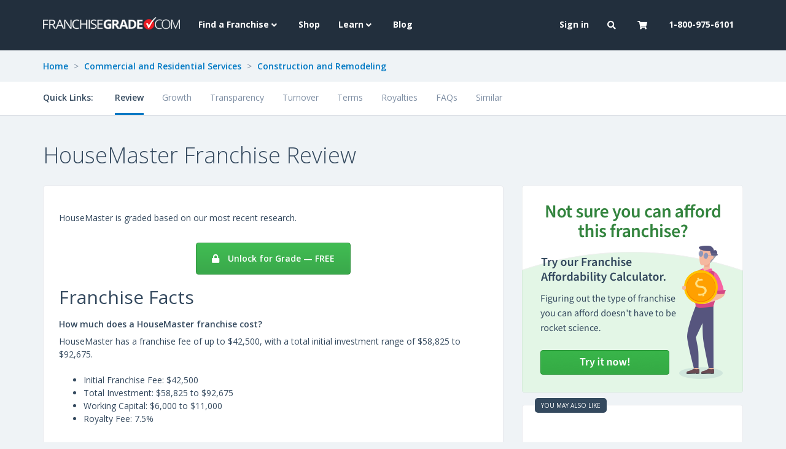

--- FILE ---
content_type: text/html; charset=utf-8
request_url: https://www.franchisegrade.com/franchises/housemaster
body_size: 8032
content:
<!DOCTYPE html>
<html lang="en-us">
  <head>
    <title>HouseMaster Franchise Review | FranchiseGrade.com</title>

    <meta charset="utf-8">
<meta http-equiv="X-UA-Compatible" content="IE=edge">
<meta name="viewport" content="width=device-width, initial-scale=1">

<meta name="csrf-param" content="authenticity_token" />
<meta name="csrf-token" content="EH8jCWPFLOsLMjUzPPlWDnQeeQOVlez7hdLLm7QEGZzHUhi57Ls9plnFe/ED274U3GXKNQS1XynDwBXycgoihg==" />


<meta name="description" content="How much does a HouseMaster franchise cost? Are there any HouseMaster franchise opportunities near me? Here are the answers to some of the most frequently asked questions about HouseMaster franchises." />

<!-- Facebook Open Graph data -->
<meta property="og:title" content="HouseMaster Franchise Review" />
<meta property="og:type" content="website" />
<meta property="og:url" content="https://www.franchisegrade.com/franchises/housemaster" />
<meta property="og:image" content="https://public-assets.franchisegrade.com/assets/fg-social-card-0a8965a3f8ab0289bdcb2c83c4ff4d5b5ab76a1ad01eda389e3b7d6233e6f8c1.png" />
<meta property="og:image:alt" content="Franchise Grade social card" />
<meta property="og:description" content="How much does a HouseMaster franchise cost? Are there any HouseMaster franchise opportunities near me? Here are the answers to some of the most frequently asked questions about HouseMaster franchises." />
<meta property="og:site_name" content="Franchise Grade" />

<!-- Twitter Card data -->
<meta name="twitter:card" content="summary_large_image">
<meta name="twitter:site" content="@FranchiseGrade">
<meta name="twitter:title" content="HouseMaster Franchise Review">
<meta name="twitter:description" content="How much does a HouseMaster franchise cost? Are there any HouseMaster franchise opportunities near me? Here are the answers to some of the most frequently asked questions about HouseMaster franchises.">
<meta name="twitter:creator" content="@FranchiseGrade">
<meta name="twitter:image:src" content="https://public-assets.franchisegrade.com/assets/fg-social-card-0a8965a3f8ab0289bdcb2c83c4ff4d5b5ab76a1ad01eda389e3b7d6233e6f8c1.png">
    <meta name="google-site-verification" content="V12jTdtdDbwM2TDctBx3PJSU5sWSeBukzVfRWqaI_oQ" />

    <link rel="apple-touch-icon" sizes="76x76" href="/apple-touch-icon-76x76.png">
<link rel="apple-touch-icon" sizes="120x120" href="/apple-touch-icon-120x120.png">
<link rel="apple-touch-icon" sizes="152x152" href="/apple-touch-icon-152x152.png">
<link rel="apple-touch-icon" sizes="180x180" href="/apple-touch-icon-180x180.png">

<meta name="msapplication-TileColor" content="#222F3D">
<meta name="theme-color" content="#222F3D">
    <link href="https://stackpath.bootstrapcdn.com/bootstrap/3.3.6/css/bootstrap.min.css" rel="preload" as="style" onload="this.rel='stylesheet'">
<link href="https://fonts.googleapis.com/css?family=Open+Sans:300,400,600,700,800&display=swap" rel="preload" as="style" onload="this.rel='stylesheet'">
<link href="https://fonts.googleapis.com/css2?family=Source+Sans+Pro:wght@300;400;500;600&display=swap" rel="preload" as="style" onload="this.rel='stylesheet'">
<link href="https://cdnjs.cloudflare.com/ajax/libs/font-awesome/5.11.2/css/all.min.css" rel="preload" as="style" onload="this.rel='stylesheet'">

<link href="https://stackpath.bootstrapcdn.com/bootstrap/3.3.6/css/bootstrap.min.css" rel="stylesheet">
<link href="https://fonts.googleapis.com/css?family=Open+Sans:300,400,600,700,800&display=swap" rel="stylesheet">
<link href="https://fonts.googleapis.com/css2?family=Source+Sans+Pro:wght@300;400;500;600&display=swap" rel="stylesheet">
<link href="https://cdnjs.cloudflare.com/ajax/libs/font-awesome/5.11.2/css/all.min.css" rel="stylesheet">
    <link rel="preconnect dns-prefetch" href="https://www.googletagmanager.com" crossorigin>
<script>
  dataLayer = [];
</script>
<script>(function(w,d,s,l,i){w[l]=w[l]||[];w[l].push({'gtm.start':
new Date().getTime(),event:'gtm.js'});var f=d.getElementsByTagName(s)[0],
j=d.createElement(s),dl=l!='dataLayer'?'&l='+l:'';j.async=true;j.src=
'//www.googletagmanager.com/gtm.js?id='+i+dl;f.parentNode.insertBefore(j,f);
})(window,document,'script','dataLayer','GTM-5H685J');</script>
    <link rel="stylesheet" media="all" href="https://public-assets.franchisegrade.com/assets/core-151ea19ab3c0425fe3cfdc9d0208ba1b63e25b5eab4e68b5a2a2a2472c7d1bdd.css" />

    <script defer src="https://cdn.jsdelivr.net/npm/jquery@1.12.1/dist/jquery.min.js"></script>
    <script>
    var _iub = _iub || [];
    _iub.csConfiguration = {"lang":"en","siteId":1770110,"enableGdpr":false,"enableCcpa":true,"countryDetection":true,"cookiePolicyId":76339807, "banner":{ "acceptButtonDisplay":true,"customizeButtonDisplay":true,"position":"bottom","textColor":"white","backgroundColor":"#34495E","acceptButtonColor":"#81110a","acceptButtonCaptionColor":"white","customizeButtonColor":"#960e0e","customizeButtonCaptionColor":"white" }};
    </script>
    <script src="//cdn.iubenda.com/cs/iubenda_cs.js" charset="UTF-8" async></script>
    <script src="https://public-assets.franchisegrade.com/assets/core-0cba6f0a2ea7c9c7e2a76b31bfea09d5f7ca8d6f40abf4e215712e9d43a13c3b.js" defer="defer"></script>

      <link rel="stylesheet" media="all" href="https://public-assets.franchisegrade.com/assets/pages/franchises/show-da76a36d210ac7dea0c1fd81f8d2c280c83a092af21289534e25a6867afec5cd.css" />

  </head>

  <body>
    <noscript><iframe src="//www.googletagmanager.com/ns.html?id=GTM-5H685J"
height="0" width="0" style="display:none;visibility:hidden"></iframe></noscript>
    <a class="skip-main" href="#main">Skip to Content</a>
    <header class="header-primary">
  <nav class="navbar main-menu navbar-ftb navbar-fixed-top">
    <div class="container">
      <div class="navbar-header">
        <button type="button" class="navbar-toggle collapsed" data-toggle="collapse" data-target="#navbar" aria-expanded="false" aria-controls="navbar">
          <span class="sr-only">Toggle navigation</span>
          <span class="icon-bar"></span>
          <span class="icon-bar"></span>
          <span class="icon-bar"></span>
        </button>
        <button class="navbar-toggle collapsed cart-toggle" data-placement="bottom" title="Cart updated" data-content="" data-toggle="collapse" data-target="#navbar-cart" aria-expanded="false" aria-controls="navbar">
          <i class="fas fa-shopping-cart"></i><div class="cart-indicator"></div>
        </button>
        <button type="button" class="navbar-toggle navbar-search collapsed" data-toggle="collapse" data-target="#navbar-search"><i class="fas fa-search"></i></button>
        <a class="navbar-brand" href="/"><img alt="Franchise Grade logo" src="https://public-assets.franchisegrade.com/assets/fg_logo_white-a2a4ce27941a7d2d0c4fd8716eab0bc21cdd994ef81dce19961cc3acb96a2f26.png" /></a>
      </div>
      <div id="navbar" class="navbar-collapse collapse">
        <ul class="nav navbar-nav" role="menubar">
          <li class="dropdown">
            <a href="#" class="dropdown-toggle" data-toggle="dropdown" role="button" aria-haspopup="true" aria-expanded="false">Find a Franchise <i class="fas fa-angle-down"></i></a>
            <ul class="dropdown-menu" role="menu">
              <li><a class="" role="menuitem" href="/states">By State</a></li>
              <li><a class="" role="menuitem" href="/search">Search All</a></li>
              <li><a class="" role="menuitem" href="/sector-directory">Sector Directory</a></li>
              <li><a class="" role="menuitem" href="/franchise-directory">Franchise Directory</a></li>
            </ul>
          </li>
          <li><a class="" role="menuitem" href="/shop">Shop</a></li>
          <li class="dropdown">
            <a href="#" class="dropdown-toggle" data-toggle="dropdown" role="button" aria-haspopup="true" aria-expanded="false">Learn <i class="fas fa-angle-down"></i></a>
            <ul class="dropdown-menu" role="menu">
              <li><a class="visible-sm " role="menuitem" href="/blog">Blog</a></li>
              <li><a class="" role="menuitem" href="/tools-and-resources">Tools and Resources</a></li>
              <li><a class="" role="menuitem" href="/reports">Reports</a></li>
              <li><a class="" role="menuitem" href="/intelligence">Franchise Intelligence</a></li>
              <li><a class="" role="menuitem" href="/best-in-class">Best in Class</a></li>
            </ul>
          </li>
          <li><a class="hidden-sm " role="menuitem" href="/blog">Blog</a></li>
        </ul>
        <ul class="nav navbar-nav navbar-right" role="menubar">
            <li>
              <a role="menuitem" href="/login?redirect_to=https%3A%2F%2Fwww.franchisegrade.com%2Ffranchises%2Fhousemaster">Sign in</a>
            </li>
          <li class="dropdown hidden-xs">
            <a href="#" class="dropdown-toggle" data-toggle="dropdown" role="button" aria-haspopup="true" aria-expanded="false"><i class="fas fa-search"></i></a>
            <ul class="dropdown-menu" role="menu">
              <li><a role="menuitem" href="/search">Search Franchises</a></li>
              <li><a role="menuitem" href="/supplier-directory/search">Search Suppliers</a></li>
            </ul>
          </li>
          <li class="dropdown hidden-xs cart-toggle" data-placement="bottom" title="Cart updated" data-content="">
            <a id="cartRef" href="#" class="dropdown-toggle" data-toggle="dropdown" role="button" aria-haspopup="true" aria-expanded="false"><i class="fas fa-shopping-cart"></i><div class="cart-indicator"></div></a>
            <ul class="dropdown-menu">
              <li class="navbar-menu cart-wrapper">
                <div class="cart spinner">
                  <i class="fas fa-spinner fa-2x fa-spin"></i>
                </div>
              </li>
            </ul>
          </li>
          <li><a class="visible-xs" href="tel:18009756101">1-800-975-6101</a><a class="hidden-xs hidden-sm" role="menuitem" href="/contact">1-800-975-6101</a></li>
        </ul>
      </div>
      <div id="navbar-search" class="navbar-collapse collapse">
        <ul class="nav navbar-nav visible-xs-inline-block" role="menu">
          <li><a role="menuitem" href="/search">Search Franchises</a></li>
          <li><a role="menuitem" href="/supplier-directory/search">Search Suppliers</a></li>
        </ul>
      </div>

      <div id="navbar-user" class="navbar-menu navbar-collapse collapse">
        <ul class="nav navbar-nav visible-xs">
        </ul>
      </div>

      <div id="navbar-cart" class="navbar-menu navbar-collapse collapse">
        <ul class="nav navbar-nav visible-xs cart-wrapper">
          <div class="cart spinner">
            <i class="fas fa-spinner fa-2x fa-spin"></i>
          </div>
        </ul>
      </div>

      <div class="visible-xs">
        <form action="/search" method="GET">
          <div class="input-group" style="margin-bottom:10px;margin-top: 10px;">
            <input class="form-control" name="q" placeholder="Find your franchise...">
            <div class="input-group-addon" style="padding:0;border:0;">
              <button class="btn-blue mobile-search-button"><i class="fas fa-search"></i></button>
            </div>
          </div>
        </form>
      </div>
    </div>
  </nav>
</header>
<div class="header-clear"></div>

<script>
  window.addEventListener('DOMContentLoaded', function() {
    $(document).on('click', '.close-cart-popover', function() {
      $('li:visible + .cart-toggle, button:visible + .cart-toggle').popover('hide');
      return false;
    });

    $(document).on('click', '.navbar-toggle', function() {
      $(this).siblings('.navbar-toggle:not(.collapsed)').click();
    });

    $('.cart-wrapper').load('/cart/show');
    $('li:visible + .cart-toggle, button:visible + .cart-toggle').popover({ trigger: 'manual', html: true });

    $(document).on('show.bs.popover', function(){
      $("#cartRef").attr('data-toggle', '');
      setTimeout(function() {
        $('li:visible + .cart-toggle, button:visible + .cart-toggle').popover('hide');
      }, 5000);
    });

    $(document).on('hide.bs.popover', function(){
      $("#cartRef").attr('data-toggle', 'dropdown');
    });
  })
</script>


    <main id="main">
      



<div class="container-fluid franchise-landing-page">
  <div class="container breadcrumbs hidden-xs">
  <div class="row">
    <div class="col-md-12">
      <a href="/">Home</a>
        <span class="spacer">></span> <a href="/commercial-and-residential-services">Commercial and Residential Services</a>

        <span class="spacer">></span> <a href="/construction-and-remodeling">Construction and Remodeling</a>
    </div>
  </div>
</div>
  <div class="row top-cta">
  <div class="container">
    <div class="row nav-row">
      <div class="col-xs-12 col-md-12">
        <div class="navbar report" role="navigation">
          <div class="navbar-header">
            <button type="button" class="navbar-toggle" data-toggle="collapse" data-target="#pills">
              <span class="sr-only">Toggle navigation</span>
              <div class="icon-bars">
                <span class="icon-bar"></span>
                <span class="icon-bar"></span>
                <span class="icon-bar"></span>
              </div>
              <div class="toggle-text">Quick Links</div>
              <div class="toggle-arrow"><i class="fas fa-caret-down"></i></div>
            </button>
          </div>
          <div class="collapse navbar-collapse" id="pills">
            <div class="toggle-text hidden-xs">Quick Links:</div>
            <ul class="nav nav-pills">
              <li class="active"><a class="scroll-to" data-scroll-to-target="review" data-offset="110" data-mobile-offset="200" href="#">Review</a></li>
                  <li><a class="scroll-to" data-scroll-to-target="unlock-cta" data-offset="110" data-mobile-offset="200" href="#">Growth</a></li>
                  <li><a class="scroll-to" data-scroll-to-target="unlock-cta" data-offset="110" data-mobile-offset="200" href="#">Transparency</a></li>
                  <li><a class="scroll-to" data-scroll-to-target="unlock-cta" data-offset="110" data-mobile-offset="200" href="#">Turnover</a></li>
                  <li><a class="scroll-to" data-scroll-to-target="unlock-cta" data-offset="110" data-mobile-offset="200" href="#">Terms</a></li>
                  <li><a class="scroll-to" data-scroll-to-target="unlock-cta" data-offset="110" data-mobile-offset="200" href="#">Royalties</a></li>
                  <li><a class="scroll-to" data-scroll-to-target="unlock-cta" data-offset="110" data-mobile-offset="200" href="#">FAQs</a></li>
              <li><a href="/franchises/housemaster/similar/category">Similar</a></li>
            </ul>
          </div>
        </div>
      </div>
    </div>
  </div>
</div>
  <div class="row name-row">
  <div class="container">
        <h1>HouseMaster Franchise Review</h1>
  </div>
</div>
  <div class="container franchise-facts" id="review">
  


  <div class="row">
    <div class="col-md-8">
      <style>
i.fas.no-margin {
  margin-left: 0;
}
</style>
<div class="panel">
  <div class="panel-body">
    <div class="row">
      <div class="col-md-6 col-md-12">
        <div>
        </div>
      </div>
      <div class="col-md-6 col-md-12">
        <div class="bic-mtg-seals">
          <span class="bic-logo">
          </span>
          <span>
          </span>
        </div>
      </div>
    </div>
    <div class="row bic-mtg-row">
  <div class="col-md-12 col-xs-12">
      HouseMaster is graded based on our most recent research.
  </div>
</div>
      <div class="text-center">
      <a class="btn-green" href="/unlock?content_id=779&amp;content_type=System">
        <i class="fas fa-lock"></i> Unlock for Grade &mdash; FREE
</a>      </div>
    <h2>Franchise Facts</h2>

      <h3>How much does a HouseMaster franchise cost?</h3>
        HouseMaster has a franchise fee of up to $42,500, with a total initial investment range of $58,825 to $92,675.
        <br><br>
      <ul>
          <li>
              Initial Franchise Fee: $42,500
          </li>

          <li>
              Total Investment: $58,825 to $92,675
          </li>

          <li>
              Working Capital: $6,000 to $11,000
          </li>

          <li>
              Royalty Fee: 7.5%
          </li>
      </ul>
        <br>
        The initial cost of a franchise includes several fees -- <a href="/unlock?content_id=779&amp;content_type=System">Unlock this franchise</a> to better understand the costs such as training and territory fees.
      <br>

      <h3>How much does a HouseMaster franchise make?</h3>


        As with any business, profits from a HouseMaster franchise depend on a variety of factors. Typically, profits are proportionate to the size of investment. Demand for your products, labor costs, commercial lease rates and a number of other variables also play a huge role in your bottom line. For system-specific data, <a href="/unlock?content_id=779&amp;content_type=System">unlock this franchise</a>.
      <br><br>

        <h3>How many franchise locations do they have?</h3>
        As of the 2025 Franchise Disclosure Document, there are 235 franchised HouseMaster locations in the USA.
        <br><br>



        <h3>Are there any HouseMaster franchise opportunities near me?</h3>
          Based on 2025 FDD data, HouseMaster has franchise locations in 42 states.
          The largest region is the South with 88 franchise locations.
        <br><br>
      <div class="state-group">
            <div>AL</div>
            <div>AZ</div>
            <div>CA</div>
            <div>CO</div>
            <div>CT</div>
            <div>DE</div>
            <div>FL</div>
            <div>GA</div>
            <div>HI</div>
            <div>IA</div>
            <div>ID</div>
            <div>IL</div>
            <div>IN</div>
            <div>KS</div>
            <div>KY</div>
            <div>LA</div>
            <div>MA</div>
            <div>MD</div>
            <div>ME</div>
            <div>MI</div>
            <div>MN</div>
            <div>MO</div>
            <div>MS</div>
            <div>NC</div>
            <div>NH</div>
            <div>NJ</div>
            <div>NM</div>
            <div>NV</div>
            <div>NY</div>
            <div>OH</div>
            <div>OK</div>
            <div>OR</div>
            <div>PA</div>
            <div>RI</div>
            <div>SC</div>
            <div>SD</div>
            <div>TN</div>
            <div>TX</div>
            <div>UT</div>
            <div>VA</div>
            <div>WA</div>
            <div>WI</div>
            <div></div>
            <div></div>
            <div></div>
      </div>
      <br><br>
      This franchise is expanding into new markets and might be available near you. One of our franchise experts will have detailed knowledge about this brand. <a href="/unlock?content_id=779&amp;content_type=System">Unlock to learn more</a> and connect with our experts.

    <div class="visible-xs">
      <br>
    </div>

      <p class="last-reviewed">
        <strong>Last Reviewed:</strong> 2025
      </p>
    <div class="row top-line">
      <div class="col-sm-6 sector-category">
        Sector: <a href="/commercial-and-residential-services">Commercial and Residential Services</a>
      </div>
      <div class="col-sm-6 sector-category">
        Category: <a href="/construction-and-remodeling">Construction and Remodeling</a>
      </div>
    </div>
  </div>
</div>
    </div>
    <div class="franchise-ads">
      <div class="col-md-4 col-sm-6 col-xs-12 flex-item">
        <a href="/affordability-calculator">
  <div class="afford-calc-ad">
    <img class="img-responsive full-width" src="https://public-assets.franchisegrade.com/assets/affordability-calculator-ad-ba27652c08d4d501c8c5dbbf0b28b806232361a68a0b5dfa3e8502cc8f893592.png" alt="Affordability calculator ad" />
  </div>
</a>
      </div>

        <div class="col-md-4 col-sm-6 col-xs-12 flex-item">
            


<a class="js-ad-view js-ad-click" data-l="franchise_landing_overview" data-au="eff856d5b3f316ae3024941b9bf0e5fa" href="https://www.franchisegrade.com/franchises/sir-grout">
  <div class="ad advertise">
    <div class="may-also-like"><span>You may also like</span></div>
    <div class="panel-body vertical-center-items">
      <div class="container-fluid">
            <img alt="Sir Grout logo" class="logo" src="https://assets.franchisegrade.com/images/system-logos/processed/3091-2025101718545-x400.png" />
          <div class="row">
</div>

      </div>

      <div class="ad-cta learn-more">
        Learn More
      </div>
    </div>
  </div>
</a>
        </div>
    </div>
  </div>
</div>
  <div class="container franchise-stats">
  <div class="row">
    <div class="col-md-12">
      <div class="section-title-top-border"></div>
      <h2 id="stats" class="section-title">HouseMaster Franchise Stats</h2>
    </div>
  </div>

  <div class="row">
    <div class="col-md-12">
      <div class="row">
        <div class="col-md-4">
          <div class="panel stat-box">
            <div class="panel-heading">
              Total Investment
            </div>
            <div class="panel-body">
              <div>
                  $58,825 - $92,675
              </div>
            </div>
          </div>
        </div>
        <div class="col-md-4">
          <div class="panel stat-box">
            <div class="panel-heading">
              Franchise Fee
            </div>
            <div class="panel-body">
              <div>
                $42,500
              </div>
            </div>
          </div>
        </div>
        <div class="col-md-4">
          <div class="panel stat-box">
              <div class="panel-heading">
                Franchise Agreement
              </div>
              <div class="panel-body">
                <div class="row">
                  <div class="col-xs-6">
                    <strong>Initial Term</strong><br>
                    10 Years
                  </div>
                  <div class="col-xs-6">
                    <strong>Renewal Term</strong><br>
                    10 Years
                  </div>
                </div>
              </div>
          </div>
        </div>
        <div class="col-md-4">
          <div class="panel stat-box">
            <div class="panel-heading">
              Franchisee Outlet Growth
            </div>
            <div class="panel-body">
                  <div class="row">
                    <div class="col-xs-6">
                      <strong>2014</strong><br>
                      274
                    </div>
                    <div class="col-xs-6">
                      <strong>2024</strong><br>
                        <i class="fas fa-caret-down"></i>
                      <span>235</span>
                    </div>
                  </div>
            </div>
          </div>
        </div>
        <div class="col-md-4">
          <div class="panel stat-box">
              <div class="panel-heading">
                Ongoing Fees
              </div>
              <div class="panel-body">
                <div class="row">
                  <div class="col-xs-6">
                    <strong>Royalty</strong><br>
                    7.5%
                  </div>
                  <div class="col-xs-6">
                    <strong>Ad Fees</strong><br>
                    2.5%
                  </div>
                </div>
              </div>
          </div>
        </div>
        <div class="col-md-4">
          <div class="panel stat-box">
            <div class="panel-heading">
              # of Franchised Outlets
            </div>
            <div class="panel-body">
              <div>
                  235
              </div>
            </div>
          </div>
        </div>
      </div>
    </div>
  </div>
</div>
  <div class="container additional-questions">
  <div class="row">
    <div class="col-md-12">
      <div class="section-title-top-border"></div>
      <h2 class="section-title">Additional Questions</h2>

      <div class="panel">
        <div class="panel-body">
          <div class="row">
              <div class="col-md-6">
                <h3>Do they provide any initial training and opening assistance?</h3>

                Yes, they have an initial training program of 80 hours. This includes 64 hours of classroom training and 16 hours of on-the-job training. In their FDD they outline who’s in charge of the training. <a href="/unlock?content_id=779&amp;content_type=System">Unlock</a> to find out more.
                <br><br>
                <table class="table table-striped">
                  <tr>
                    <th>Online</th>
                    <td>0</td>
                  </tr>
                  <tr>
                    <th>On-the-Job</th>
                    <td>16</td>
                  </tr>
                  <tr>
                    <th>Classroom</th>
                    <td>64</td>
                  </tr>
                  <tr>
                    <th>Total</th>
                    <td>80</td>
                  </tr>
                </table>

                  <h3>Do they offer Territory Rights?</h3>
                    HouseMaster offers territory protections. For an explanation of territorial rights, <a href="/unlock?content_id=779&amp;content_type=System">unlock this franchise</a> for important details.
              </div>

            <div class="col-md-6">
                <h3>Do they provide Veteran or First Responder Discounts?</h3>
                Yes, <a href="/unlock?content_id=779&amp;content_type=System">unlock</a> to find out the amount of the discount.
              <br><br>
                <h3>When did they begin franchising?</h3>
                They began franchising in 2016. The average <a href="/construction-and-remodeling">Construction and Remodeling</a> franchise began franchising in 2009.
                <br><br>
                <h3>Do they offer financing support?</h3>
                  Yes, you can also click here to fill out our <a href="/affordability-calculator">affordability calculator</a> and understand your financing options.
            </div>
          </div>
        </div>
      </div>
    </div>
  </div>
</div>

    <div class="container bottom-cta" id="unlock-cta">
  <div class="row">
    <div class="col-md-12">
      <div class="panel">
        <div class="panel-body">
          <div class="heading">
            Create your FREE account to access additional data on HouseMaster, and more!
          </div>
          <div class="unlock-section">
            <a class="btn-green" href="/unlock?content_id=779&amp;content_type=System">
              Unlock all data &mdash; FREE <i class="fas fa-arrow-right"></i>
            </a><br>
            <span>Already have an account? <a href="/login?redirect_to=https%3A%2F%2Fwww.franchisegrade.com%2Ffranchises%2Fhousemaster">Sign in</a></span>
          </div>
          <div class="call-out">
            Franchise Grade is dedicated to providing research and education that can help you make confident franchise investment decisions.
          </div>
          <div class="access">
            Finding the best franchise means comparing several brands to determine the ideal fit for you.<br>
            <div class="hidden-md hidden-lg"><br></div>
            Unlock this franchise for instant access to our research findings, including:
          </div>
          <div class="access-list">
            <div class="row">
              <div class="col-md-4">
                <ul class="fa-ul">
                  <li><i class="fas fa-check fa-li"></i> Growth analysis<li>
                  <li><i class="fas fa-check fa-li"></i> Turnover breakdown<li>
                </ul>
              </div>
              <div class="col-md-4">
                <ul class="fa-ul">
                  <li><i class="fas fa-check fa-li"></i> Financial transparency<li>
                  <li><i class="fas fa-check fa-li"></i> Initial and renewal terms<li>
                </ul>
              </div>
              <div class="col-md-4">
                <ul class="fa-ul">
                  <li><i class="fas fa-check fa-li"></i> Royalties and fees<li>
                  <li><i class="fas fa-check fa-li"></i> Franchise FAQs<li>
                </ul>
              </div>
            </div>
          </div>
          <div class="list">
            <div class="row">
              <div class="col-md-12">
                <span>Need more reasons?</span>
                <div class="show-more hidden-md hidden-lg">
                  <a class="js-slide-open" data-target=".js-more-reasons" href="#">
                    <i class="fas fa-arrow-circle-down fa-2x"></i>
</a>                </div>
              </div>
              <div class="js-more-reasons more-reasons">
                <div class="col-md-6">
                  <ul class="fa-ul">
                    <li><i class="fas fa-check fa-li"></i> Our grade and free access to consult with a franchising expert<li>
                    <li><i class="fas fa-check fa-li"></i> What are the historical franchisee revenues?<li>
                    <li><i class="fas fa-check fa-li"></i> Do they have any lawsuits?<li>
                    <li>
                      <i class="fas fa-check fa-li"></i>
                        Do they have computer and technology support in place?
                    <li>
                    <li><i class="fas fa-check fa-li"></i> Do they provide Minority Discounts?<li>
                    <li>
                      <i class="fas fa-check fa-li"></i>
                        Do they use public figures to promote their franchise?
                    <li>
                    <li><i class="fas fa-check fa-li"></i> Do they disclose any bankruptcies?<li>
                    <li><i class="fas fa-check fa-li"></i> Are they affiliated with any other franchise brands?<li>
                    <li><i class="fas fa-check fa-li"></i> How many new outlets have they sold in the last 5 years?<li>
                  </ul>
                </div>
                <div class="col-md-6">
                  <ul class="fa-ul">
                    <li><i class="fas fa-check fa-li"></i> How many franchised outlets have closed in the last 5 years?<li>
                    <li><i class="fas fa-check fa-li"></i> How many franchised outlets have terminated in the last 5 years?<li>
                    <li><i class="fas fa-check fa-li"></i> Do they operate any company or affiliate outlets?<li>
                    <li><i class="fas fa-check fa-li"></i> How long is their initial term length?<li>
                    <li><i class="fas fa-check fa-li"></i> How do they solve franchisee disputes?<li>
                    <li><i class="fas fa-check fa-li"></i> Are you required to work in the outlet or is this a passive investment opportunity?<li>
                    <li><i class="fas fa-check fa-li"></i> Do they provide discounts for buying more than one franchise?<li>
                  </ul>
                </div>
                <div class="col-md-12">
                  <div class="bottom-unlock-section">
                    <a class="btn-green" href="/unlock?content_id=779&amp;content_type=System">
                      Unlock all data &mdash; FREE <i class="fas fa-arrow-right"></i>
                    </a><br>
                    <strong>Access is 100% free, instant, and unlimited!</strong>
                  </div>
                </div>
              </div>
            </div>
          </div>
        </div>
      </div>
    </div>
  </div>
</div>

  <div class="container trademark-attribution">
  <div class="row">
    <div class="col-md-12">
    </div>
  </div>
</div>
</div>
    </main>

      <footer class="footer-container-primary">
    <div class="container">
      <div class="row">
        <div class="col-md-3">
          <a class="footer-btn" href="/search"><i class="fas fa-search"></i> Search Franchises</a>
          <br>
          <a class="footer-btn" href="/contact"><i class="fas fa-comment"></i> Consult an Expert</a>
        </div>
        <div class="col-md-6">
          <div class="row hidden-xs hidden-sm">
            <div class="col-md-4 col-md-offset-1">
              <strong>Franchise Grade</strong><br>
              <address>
  One Liberty Place<br>
  1650 Market Street, Suite 3600<br>
  Philadelphia, Pennsylvania, 19103<br>
  United States of America
</address>
            </div>
            <div class="col-md-6">
              <strong>Get In Touch</strong><br>
              <abbr title="Phone">P:</abbr> <a href="tel:18009756101">1-800-975-6101</a><br>
              <abbr title="Email">E:</abbr> <a href="mailto:find.the.best@franchisegrade.com">find.the.best@franchisegrade.com</a>
            </div>
          </div>
        </div>
        <div class="hidden-xs hidden-sm col-md-3 text-center">
          <span class="h4">Connect with us on:</span>
          <br><br>
          <a target="_blank" class="dark-link footer-social-link" href="https://facebook.com/franchisegrade"><i class="fab fa-facebook-f fa-2x"></i></a>
          <a target="_blank" class="dark-link footer-social-link" href="https://twitter.com/franchisegrade"><i class="fab fa-twitter fa-2x"></i></a>
          <a target="_blank" class="dark-link" href="https://www.linkedin.com/company/franchisegrade-com"><i class="fab fa-linkedin-in fa-2x"></i></a>
        </div>
      </div>
    </div>
  </footer>

<footer class="footer-container-secondary">
  <div class="container">
    <div class="row">
      <div class="col-md-10 col-xs-12">
        <div class="row visible-xs visible-sm">
          <div class="col-xs-6">
            <a href="/about">About Us</a>
          </div>

          <div class="col-xs-6">
            <a href="/contact">Contact Us</a>
          </div>

          <div class="col-xs-6">
            <a href="/careers">Careers</a>
          </div>

          <div class="col-xs-6">
            <a href="/terms-and-conditions">Terms and Conditions</a>
          </div>

          <div class="col-xs-6">
            <a href="/privacy-policy">Privacy Policy</a>
          </div>

          <div class="col-xs-6">
            <a href="/cookie-policy">Cookie Policy</a>
          </div>
        </div>
        <div class="row hidden-xs hidden-sm">
          <div class="col-md-6">
            <a href="/about">About Us</a>
            <a href="/contact">Contact Us</a>
            <a href="/careers">Careers</a>
          </div>
          <div class="col-md-6">
            <a href="/privacy-policy">Privacy Policy</a>
            <a href="/cookie-policy">Cookie Policy</a>
            <a href="/terms-and-conditions">Terms and Conditions</a>
          </div>
        </div>
      </div>
        <div class="hidden-xs hidden-sm col-md-2 text-center">
          <div class="footer-geotrust">
            <a target="_blank" href="https://sealsplash.geotrust.com/splash?&amp;dn=*.franchisegrade.com"><img alt="GeoTrust logo" src="https://public-assets.franchisegrade.com/assets/common/geotrust-5a6a82d90845630d4c1c93750450ac3dd5edea5e1143aaf7501ac97ccf8d5ec6.png" /></a>
          </div>
        </div>
    </div>
  </div>
</footer>

      <script src="https://www.gstatic.com/charts/loader.js" defer="defer"></script>
  <script src="https://public-assets.franchisegrade.com/assets/pages/franchises/show-2e9d7be0a316ba3b19220f0de0d0f2775ecacac15c49acce037ec32fa7c89e62.js" defer="defer"></script>
  <script>
  window.addEventListener('DOMContentLoaded', function() {
    $('#compare_checkbox').on('click', function (event) {
      if (event.target.checked) {
        $('#category').val('17');
        $('#sector').val('3');
      } else {
        $('#category, #sector').val('');
      }
    });
  });
</script>

    
    <div class="is-mobile hidden-md hidden-lg"></div>
  </body>
</html>

--- FILE ---
content_type: application/javascript
request_url: https://public-assets.franchisegrade.com/assets/pages/franchises/show-2e9d7be0a316ba3b19220f0de0d0f2775ecacac15c49acce037ec32fa7c89e62.js
body_size: 3286
content:
window.drawCharts=function(){$(".column-chart").each(function(){var t=$(this),e=JSON.parse(t.attr("data-data-set")),o=t.attr("data-format")||"currency",i=t.data("colors").split(","),a=t.data("v-axis-min"),s=new google.visualization.arrayToDataTable(e),n={legend:{position:"top",alignment:"center",textStyle:{fontSize:12}},fontName:"Open Sans",fontSize:12,colors:i,tooltip:{text:o},vAxis:{textPosition:"out",gridlines:{color:"#E9EAEE"},baselineColor:"#E9EAEE",format:o,minValue:a}},r=new google.visualization.ColumnChart(t[0]);r.draw(s,n)}),$(".gauge-chart").each(function(){var t=$(this),e=new google.visualization.arrayToDataTable([["Label","Value"],[t.data("label"),t.data("value")]]),o={min:t.data("min")||0,max:t.data("max")||100,width:t.data("width")||300,height:t.data("height")||300,redColor:"#f2dede",redFrom:t.data("red-from"),redTo:t.data("red-to"),yellowColor:"#fcf8e3",yellowFrom:t.data("yellow-from"),yellowTo:t.data("yellow-to"),greenColor:"#dff0d8",greenFrom:t.data("green-from"),greenTo:t.data("green-to"),minorTicks:t.data("minor-ticks")||5},i=new google.visualization.Gauge(t[0]);i.draw(e,o)}),$(".line-chart").each(function(){var t=$(this),e=JSON.parse(t.attr("data-data-set")),o=t.attr("data-format")||"currency",i=t.data("colors").split(","),a=t.data("v-axis-min"),s=new google.visualization.arrayToDataTable(e),n={legend:{position:"top",alignment:"center",textStyle:{fontSize:12}},fontName:"Open Sans",fontSize:12,colors:i,tooltip:{text:o},vAxis:{textPosition:"out",gridlines:{color:"#E9EAEE"},baselineColor:"#E9EAEE",minValue:a},hAxis:{format:" "}},r=new google.visualization.LineChart(t[0]);r.draw(s,n)})},$(window).resize(function(){this.resize_to&&clearTimeout(this.resize_to),this.resize_to=setTimeout(function(){$(this).trigger("resize-end")},500)}),$(window).on("resize-end",function(){google.charts.load("current",{packages:["corechart","gauge"]}),google.charts.setOnLoadCallback(drawCharts)}),$(function(){google.charts.load("current",{packages:["corechart","gauge"]}),google.charts.setOnLoadCallback(drawCharts)}),function(t){function e(e){return t(e).filter(function(){return t(this).is(":appeared")})}function o(){n=!1;for(var t=0,o=a.length;t<o;t++){var i=e(a[t]);if(i.trigger("appear",[i]),l[t]){var s=l[t].not(i);s.trigger("disappear",[s])}l[t]=i}}function i(t){a.push(t),l.push()}var a=[],s=!1,n=!1,r={interval:250,force_process:!1},d=t(window),l=[];t.expr.pseudos.appeared=t.expr.createPseudo(function(){return function(e){var o=t(e);if(!o.is(":visible"))return!1;var i=d.scrollLeft(),a=d.scrollTop(),s=o.offset(),n=s.left,r=s.top;return r+o.height()>=a&&r-(o.data("appear-top-offset")||0)<=a+d.height()&&n+o.width()>=i&&n-(o.data("appear-left-offset")||0)<=i+d.width()}}),t.fn.extend({appear:function(e,o){return t.appear(this,o),this}}),t.extend({appear:function(e,a){var d=t.extend({},r,a||{});if(!s){var l=function(){n||(n=!0,setTimeout(o,d.interval))};t(window).scroll(l).resize(l),s=!0}d.force_process&&setTimeout(o,d.interval),i(e)},force_appear:function(){return!!s&&(o(),!0)}})}(function(){return"undefined"!=typeof module?require("jquery"):jQuery}()),$(document).on("appear",".js-ad-view",function(){var t=$(this).data("au"),e=$(this).data("l");$(this).removeClass("js-ad-view"),$.ajax({url:"/ads/viewed",data:{au:t,l:e},type:"POST"})}),$(document).on("click",".js-ad-click",function(){var t=$(this).data("au"),e=$(this).data("l");$(this).removeClass("js-ad-click"),$.ajax({url:"/ads/clicked",data:{au:t,l:e},type:"POST"})}),$(function(){$(".js-ad-view").appear(),$.force_appear()}),+function(t){"use strict";function e(e,i){return this.each(function(){var a=t(this),s=a.data("bs.modal"),n=t.extend({},o.DEFAULTS,a.data(),"object"==typeof e&&e);s||a.data("bs.modal",s=new o(this,n)),"string"==typeof e?s[e](i):n.show&&s.show(i)})}var o=function(e,o){this.options=o,this.$body=t(document.body),this.$element=t(e),this.$dialog=this.$element.find(".modal-dialog"),this.$backdrop=null,this.isShown=null,this.originalBodyPad=null,this.scrollbarWidth=0,this.ignoreBackdropClick=!1,this.options.remote&&this.$element.find(".modal-content").load(this.options.remote,t.proxy(function(){this.$element.trigger("loaded.bs.modal")},this))};o.VERSION="3.3.6",o.TRANSITION_DURATION=300,o.BACKDROP_TRANSITION_DURATION=150,o.DEFAULTS={backdrop:!0,keyboard:!0,show:!0},o.prototype.toggle=function(t){return this.isShown?this.hide():this.show(t)},o.prototype.show=function(e){var i=this,a=t.Event("show.bs.modal",{relatedTarget:e});this.$element.trigger(a),this.isShown||a.isDefaultPrevented()||(this.isShown=!0,this.checkScrollbar(),this.setScrollbar(),this.$body.addClass("modal-open"),this.escape(),this.resize(),this.$element.on("click.dismiss.bs.modal",'[data-dismiss="modal"]',t.proxy(this.hide,this)),this.$dialog.on("mousedown.dismiss.bs.modal",function(){i.$element.one("mouseup.dismiss.bs.modal",function(e){t(e.target).is(i.$element)&&(i.ignoreBackdropClick=!0)})}),this.backdrop(function(){var a=t.support.transition&&i.$element.hasClass("fade");i.$element.parent().length||i.$element.appendTo(i.$body),i.$element.show().scrollTop(0),i.adjustDialog(),a&&i.$element[0].offsetWidth,i.$element.addClass("in"),i.enforceFocus();var s=t.Event("shown.bs.modal",{relatedTarget:e});a?i.$dialog.one("bsTransitionEnd",function(){i.$element.trigger("focus").trigger(s)}).emulateTransitionEnd(o.TRANSITION_DURATION):i.$element.trigger("focus").trigger(s)}))},o.prototype.hide=function(e){e&&e.preventDefault(),e=t.Event("hide.bs.modal"),this.$element.trigger(e),this.isShown&&!e.isDefaultPrevented()&&(this.isShown=!1,this.escape(),this.resize(),t(document).off("focusin.bs.modal"),this.$element.removeClass("in").off("click.dismiss.bs.modal").off("mouseup.dismiss.bs.modal"),this.$dialog.off("mousedown.dismiss.bs.modal"),t.support.transition&&this.$element.hasClass("fade")?this.$element.one("bsTransitionEnd",t.proxy(this.hideModal,this)).emulateTransitionEnd(o.TRANSITION_DURATION):this.hideModal())},o.prototype.enforceFocus=function(){t(document).off("focusin.bs.modal").on("focusin.bs.modal",t.proxy(function(t){this.$element[0]===t.target||this.$element.has(t.target).length||this.$element.trigger("focus")},this))},o.prototype.escape=function(){this.isShown&&this.options.keyboard?this.$element.on("keydown.dismiss.bs.modal",t.proxy(function(t){27==t.which&&this.hide()},this)):this.isShown||this.$element.off("keydown.dismiss.bs.modal")},o.prototype.resize=function(){this.isShown?t(window).on("resize.bs.modal",t.proxy(this.handleUpdate,this)):t(window).off("resize.bs.modal")},o.prototype.hideModal=function(){var t=this;this.$element.hide(),this.backdrop(function(){t.$body.removeClass("modal-open"),t.resetAdjustments(),t.resetScrollbar(),t.$element.trigger("hidden.bs.modal")})},o.prototype.removeBackdrop=function(){this.$backdrop&&this.$backdrop.remove(),this.$backdrop=null},o.prototype.backdrop=function(e){var i=this,a=this.$element.hasClass("fade")?"fade":"";if(this.isShown&&this.options.backdrop){var s=t.support.transition&&a;if(this.$backdrop=t(document.createElement("div")).addClass("modal-backdrop "+a).appendTo(this.$body),this.$element.on("click.dismiss.bs.modal",t.proxy(function(t){return this.ignoreBackdropClick?void(this.ignoreBackdropClick=!1):void(t.target===t.currentTarget&&("static"==this.options.backdrop?this.$element[0].focus():this.hide()))},this)),s&&this.$backdrop[0].offsetWidth,this.$backdrop.addClass("in"),!e)return;s?this.$backdrop.one("bsTransitionEnd",e).emulateTransitionEnd(o.BACKDROP_TRANSITION_DURATION):e()}else if(!this.isShown&&this.$backdrop){this.$backdrop.removeClass("in");var n=function(){i.removeBackdrop(),e&&e()};t.support.transition&&this.$element.hasClass("fade")?this.$backdrop.one("bsTransitionEnd",n).emulateTransitionEnd(o.BACKDROP_TRANSITION_DURATION):n()}else e&&e()},o.prototype.handleUpdate=function(){this.adjustDialog()},o.prototype.adjustDialog=function(){var t=this.$element[0].scrollHeight>document.documentElement.clientHeight;this.$element.css({paddingLeft:!this.bodyIsOverflowing&&t?this.scrollbarWidth:"",paddingRight:this.bodyIsOverflowing&&!t?this.scrollbarWidth:""})},o.prototype.resetAdjustments=function(){this.$element.css({paddingLeft:"",paddingRight:""})},o.prototype.checkScrollbar=function(){var t=window.innerWidth;if(!t){var e=document.documentElement.getBoundingClientRect();t=e.right-Math.abs(e.left)}this.bodyIsOverflowing=document.body.clientWidth<t,this.scrollbarWidth=this.measureScrollbar()},o.prototype.setScrollbar=function(){var t=parseInt(this.$body.css("padding-right")||0,10);this.originalBodyPad=document.body.style.paddingRight||"",this.bodyIsOverflowing&&this.$body.css("padding-right",t+this.scrollbarWidth)},o.prototype.resetScrollbar=function(){this.$body.css("padding-right",this.originalBodyPad)},o.prototype.measureScrollbar=function(){var t=document.createElement("div");t.className="modal-scrollbar-measure",this.$body.append(t);var e=t.offsetWidth-t.clientWidth;return this.$body[0].removeChild(t),e};var i=t.fn.modal;t.fn.modal=e,t.fn.modal.Constructor=o,t.fn.modal.noConflict=function(){return t.fn.modal=i,this},t(document).on("click.bs.modal.data-api",'[data-toggle="modal"]',function(o){var i=t(this),a=i.attr("href"),s=t(i.attr("data-target")||a&&a.replace(/.*(?=#[^\s]+$)/,"")),n=s.data("bs.modal")?"toggle":t.extend({remote:!/#/.test(a)&&a},s.data(),i.data());i.is("a")&&o.preventDefault(),s.one("show.bs.modal",function(t){t.isDefaultPrevented()||s.one("hidden.bs.modal",function(){i.is(":visible")&&i.trigger("focus")})}),e.call(s,n,this)})}(jQuery),window.apply_sticky=function(){$(".is-mobile").is(":visible")&&$(window).scrollTop()>0?$(".top-cta").removeClass("sticky").addClass("sticky"):$(".top-cta").removeClass("sticky")},window.addEventListener("DOMContentLoaded",function(){$("#compare-modal").modal("show")}),$(function(){$(window).scroll(window.apply_sticky),$(window).scroll(function(){$(".tab-row .navbar-collapse.in").collapse("hide")}),$(".is-mobile").is(":visible")&&($(".js-more-reasons").hide(),window.apply_sticky())}),$(document).on("click",".scroll-to",function(t){t.preventDefault();var e=$(this).data("offset")||80,o=$(this).data("mobile-offset")||80;$(this).parent().parent().find(".active").removeClass("active").end().end().addClass("active");var i=$(".is-mobile").is(":visible")?o:e;$("html, body").animate({scrollTop:$("#"+$(this).data("scroll-to-target")).offset().top-i},500,function(){$("#pills").collapse("hide")})}),$(document).on("click",function(){$(".tab-row .navbar-collapse.in").collapse("hide")}),$(document).on("click",".tab-row .navbar-collapse.in",function(t){"unlock-cta"!=$(t.target).data("scroll-to-target")&&$(t.target).parents("li").removeClass("active").siblings().removeClass("active").end().addClass("active"),$(this).collapse("hide")}),$(document).on("click",".js-slide-open",function(t){$(this).hide().is("a")&&t.preventDefault(),$($(this).data("target")).slideDown()});